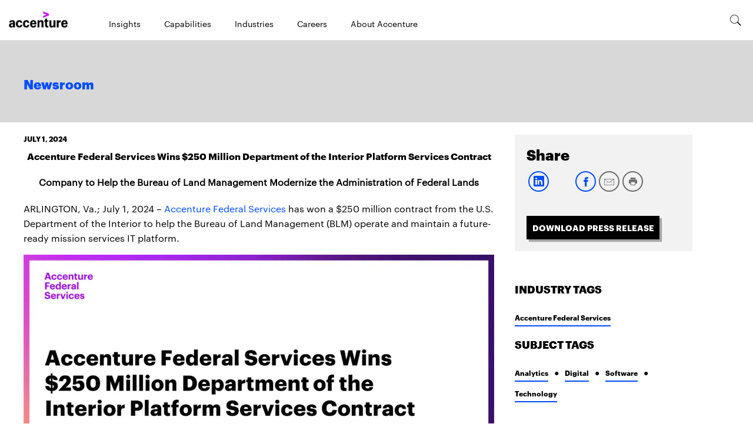

--- FILE ---
content_type: text/html; charset=utf-8
request_url: https://newsroom.accenture.com/news/2024/accenture-federal-services-wins-250-million-department-of-the-interior-platform-services-contract
body_size: 2343
content:
<!DOCTYPE html>
<html>
  <head>
    <title>Accenture Federal Services Wins $250 Million Department of the Interior Platform Services Contract</title>
    <link rel="canonical" href="https://newsroom.accenture.com/news/2024/accenture-federal-services-wins-250-million-department-of-the-interior-platform-services-contract">
    <meta name="description" content="Accenture Federal Services has won a $250 million contract from the U.S. Department of the Interior to help the Bureau of Land Management (BLM) operate and maintain a future-ready mission services IT platform.">
    <meta name="keywords" content="Federal, interior, blm">
    <meta property="og:title" content="Accenture Federal Services Wins $250 Million Department of the Interior Platform Services Contract">
    <meta property="og:description" content="Accenture Federal Services has won a $250 million contract from the U.S. Department of the Interior to help the Bureau of Land Management (BLM) operate and maintain a future-ready mission services IT platform.">
    <meta property="og:url" content="https://newsroom.accenture.com/news/2024/accenture-federal-services-wins-250-million-department-of-the-interior-platform-services-contract">
    <meta property="og:image" content="https://newsroom.accenture.com/news/2024/media_12b29d5b992d8fabeacc37636cf954b3855e15e93.png?width=1200&#x26;format=pjpg&#x26;optimize=medium">
    <meta property="og:image:secure_url" content="https://newsroom.accenture.com/news/2024/media_12b29d5b992d8fabeacc37636cf954b3855e15e93.png?width=1200&#x26;format=pjpg&#x26;optimize=medium">
    <meta name="twitter:card" content="summary_large_image">
    <meta name="twitter:title" content="Accenture Federal Services Wins $250 Million Department of the Interior Platform Services Contract">
    <meta name="twitter:description" content="Accenture Federal Services has won a $250 million contract from the U.S. Department of the Interior to help the Bureau of Land Management (BLM) operate and maintain a future-ready mission services IT platform.">
    <meta name="twitter:image" content="https://newsroom.accenture.com/news/2024/media_12b29d5b992d8fabeacc37636cf954b3855e15e93.png?width=1200&#x26;format=pjpg&#x26;optimize=medium">
    <meta name="pdf" content="true">
    <meta name="sniply-options" content="block">
    <meta name="template" content="Article">
    <meta name="subtitle" content="Company to Help the Bureau of Land Management Modernize the Administration of Federal Lands">
    <meta name="publisheddate" content="2024-07-01 08:59">
    <meta name="subjects" content="analytics, digital, software, technology">
    <meta name="industries" content="accenture-federal-services">
    <meta name="viewport" content="width=device-width, initial-scale=1">
    <script src="/scripts/lib-franklin.js" type="module"></script>
    <script src="/scripts/scripts.js" type="module"></script>
    <link rel="stylesheet" href="/styles/styles.css">
  </head>
  <body>
    <header></header>
    <main>
      <div>
        <p>July 1, 2024</p>
        <h1 id="accenture-federal-services-wins-250-million-department-of-the-interior-platform-services-contract"><strong>Accenture Federal Services Wins $250 Million Department of the Interior Platform Services Contract</strong></h1>
        <h6 id="company-to-help-the-bureau-of-land-management-modernize-the-administration-of-federal-lands"><strong>Company to Help the Bureau of Land Management Modernize the Administration of Federal Lands</strong></h6>
        <p>ARLINGTON, Va.; July 1, 2024 – <a href="https://www.accenture.com/us-en/industries/accenture-federal-services">Accenture Federal Services</a> has won a $250 million contract from the U.S. Department of the Interior to help the Bureau of Land Management (BLM) operate and maintain a future-ready mission services IT platform.</p>
      </div>
      <div>
        <p>
          <picture>
            <source type="image/webp" srcset="./media_12b29d5b992d8fabeacc37636cf954b3855e15e93.png?width=2000&#x26;format=webply&#x26;optimize=medium" media="(min-width: 600px)">
            <source type="image/webp" srcset="./media_12b29d5b992d8fabeacc37636cf954b3855e15e93.png?width=750&#x26;format=webply&#x26;optimize=medium">
            <source type="image/png" srcset="./media_12b29d5b992d8fabeacc37636cf954b3855e15e93.png?width=2000&#x26;format=png&#x26;optimize=medium" media="(min-width: 600px)">
            <img loading="lazy" alt="" src="./media_12b29d5b992d8fabeacc37636cf954b3855e15e93.png?width=750&#x26;format=png&#x26;optimize=medium" width="1200" height="628">
          </picture>
        </p>
        <p>“With roots that date back to America’s independence, the Bureau of Land Management’s mission is to sustain the health, diversity, and productivity of federal lands for the use and enjoyment of current and future generations,” said Accenture Federal Services Managing Director and Department of the Interior Client Lead, Kathryn Larson. “To that end, the agency is forging ahead with a modernization journey and developing a Mission Services Platform (MSP) designed to serve employees and customers for decades. Accenture Federal Services will deliver agile application services to create an architecture for the MSP that will improve data quality, enhance employee productivity, and transform the way citizen services are delivered.”</p>
        <div class="image">
          <div>
            <div data-valign="middle"><strong>image</strong></div>
            <div data-valign="middle">
              <picture>
                <source type="image/webp" srcset="./media_1f414c8b44bf87c163c6cfeec7097ab7d7ee41aea.png?width=2000&#x26;format=webply&#x26;optimize=medium" media="(min-width: 600px)">
                <source type="image/webp" srcset="./media_1f414c8b44bf87c163c6cfeec7097ab7d7ee41aea.png?width=750&#x26;format=webply&#x26;optimize=medium">
                <source type="image/png" srcset="./media_1f414c8b44bf87c163c6cfeec7097ab7d7ee41aea.png?width=2000&#x26;format=png&#x26;optimize=medium" media="(min-width: 600px)">
                <img loading="lazy" alt="" src="./media_1f414c8b44bf87c163c6cfeec7097ab7d7ee41aea.png?width=750&#x26;format=png&#x26;optimize=medium" width="648" height="648">
              </picture>
            </div>
          </div>
          <div>
            <div data-valign="middle"><strong>width</strong></div>
            <div data-valign="middle">450px</div>
          </div>
          <div>
            <div data-valign="middle"><strong>caption</strong></div>
            <div data-valign="middle"><em>Kathryn Larson, AFS Managing Director and Department of the Interior Client Lead</em></div>
          </div>
        </div>
        <p>Accenture Federal Services will use its expertise in portal development, geospatial enablement, case management, agile delivery, human-centered design, and governance to help BLM accelerate its use of digital tools, and ultimately streamline the way it manages more than 245 million acres of federal land and 700 million acres of subsurface minerals.</p>
        <p>The contract supporting BLM’s Directorate of Information Technology has a period-of-performance of ten-years.</p>
        <p><strong>About Accenture Federal Services</strong><br>Accenture Federal Services is a leading US federal services company and subsidiary of Accenture LLP. We empower the federal government to solve challenges, achieve greater outcomes, and build a digital core that is agile, smart, and secure. Our 15,000 people are united in a shared purpose to advance our clients’ mission-critical priorities that make the nation stronger and safer, and life better for people. We draw out the best of Accenture’s global network in nearly every industry, bringing proven commercial innovation to solutions built with advanced R&#x26;D, emerging technologies, and human-centered design at speed and scale. Together, we help clients create lasting value for their workforce, customers, and partners and make a difference for the country and our communities. See how we make change that matters at <a href="https://www.accenture.com/us-en/industries/accenture-federal-services">accenturefederal.com</a>.</p>
        <p><strong>About Accenture</strong><br>Accenture is a leading global professional services company that helps the world’s leading businesses, governments and other organizations build their digital core, optimize their operations, accelerate revenue growth, and enhance citizen services—creating tangible value at speed and scale. We are a talent and innovation led company with 750,000 people serving clients in more than 120 countries. Technology is at the core of change today, and we are one of the world’s leaders in helping drive that change, with strong ecosystem relationships. We combine our strength in technology with unmatched industry experience, functional expertise, and global delivery capability. We are uniquely able to deliver tangible outcomes because of our broad range of services, solutions and assets across Strategy &#x26; Consulting, Technology, Operations, Industry X and Accenture Song. These capabilities, together with our culture of shared success and commitment to creating 360° value, enable us to help our clients succeed and build trusted, lasting relationships. We measure our success by the 360° value we create for our clients, each other, our shareholders, partners, and communities. Visit us at <a href="https://www.accenture.com/us-en">accenture.com</a>.</p>
        <p># # #</p>
        <p><strong>Contact:</strong><br><br>Donna Savarese<br>Accenture Federal Services<br>+1 301 250 0660<br><a href="/cdn-cgi/l/email-protection#a4c0cbcacac58ad7c5d2c5d6c1d7c1e4c5c2d78ac7cbc9"><span class="__cf_email__" data-cfemail="bfdbd0d1d1de91ccdec9decddaccdaffded9cc91dcd0d2">[email&#160;protected]</span></a></p>
      </div>
    </main>
    <footer></footer>
  <script data-cfasync="false" src="/cdn-cgi/scripts/5c5dd728/cloudflare-static/email-decode.min.js"></script></body>
</html>


--- FILE ---
content_type: text/html; charset=utf-8
request_url: https://newsroom.accenture.com/footer.plain.html
body_size: 6
content:

<div>
  <div class="columns">
    <div>
      <div>
        <h4 id="corporate-information"><strong>Corporate information</strong></h4>
        <ul>
          <li><a href="/archive">Archive</a></li>
          <li><a href="https://investor.accenture.com/~/media/Files/A/accenture-v4/investors/earnings-reports/2026/first-quarter-fiscal-2026-earnings-presentation.pdf">Earnings Presentation</a></li>
          <li><a href="/fact-sheet">Fact Sheet</a></li>
          <li><a href="https://www.accenture.com/us-en/about/leadership/leadership-index">Executive Biographies</a></li>
          <li><a href="https://investor.accenture.com/">Investor Relations</a></li>
          <li><a href="https://www.accenture.com/us-en/about/inclusion-diversity-index">Inclusion &#x26; Diversity</a></li>
          <li><a href="https://www.accenture.com/us-en/about/company/integrated-reporting?section=sustainability&#x26;topic=ethicsandgovernance">Corporate Governance</a></li>
          <li><a href="https://www.accenture.com/us-en/about/corporate-sustainability">Corporate Sustainability</a></li>
        </ul>
      </div>
      <div>
        <h4 id="mediaanalyst-contacts"><strong>Media/analyst contacts</strong></h4>
        <ul>
          <li><a href="/pr-contacts">Contact Us</a></li>
        </ul>
      </div>
    </div>
  </div>
  <div class="section-metadata">
    <div>
      <div>Style</div>
      <div>pre-footer</div>
    </div>
  </div>
</div>
<div>
  <div class="columns">
    <div>
      <div>Logo</div>
      <div>
        <ul>
          <li><a href="https://www.accenture.com/us-en/about/company-index">About Us</a></li>
          <li><a href="https://www.accenture.com/us-en/about/contact-us">Contact Us</a></li>
          <li><a href="https://www.accenture.com/us-en/careers">Careers</a></li>
          <li><a href="https://www.accenture.com/us-en/about/location">Locations</a></li>
        </ul>
      </div>
      <div>
        <ul>
          <li><a href="https://www.linkedin.com/company/1033/"><span class="icon icon-linkedin"></span></a></li>
          <li><a href="https://twitter.com/accenture"><span class="icon icon-twitter"></span></a></li>
          <li><a href="https://www.facebook.com/accenture"><span class="icon icon-facebook"></span></a></li>
          <li><a href="https://www.youtube.com/accenture"><span class="icon icon-youtube"></span></a></li>
        </ul>
      </div>
    </div>
  </div>
  <div class="columns copyright">
    <div>
      <div>
        <ul>
          <li><a href="https://www.accenture.com/us-en/support/privacy-policy">Privacy Statement</a></li>
          <li><a href="https://www.accenture.com/us-en/support/terms-of-use">Terms &#x26; Conditions</a></li>
          <li><a href="https://www.accenture.com/us-en/support/company-cookies-similar-technology">Cookie Policy</a></li>
          <li><a href="https://www.accenture.com/us-en/support/accessibility-statement">Accessibility Statement</a></li>
          <li><a href="https://www.accenture.com/us-en/support/site-map">Site Map</a></li>
        </ul>
      </div>
      <div>© &#x3C;year> Accenture. All Rights Reserved.</div>
    </div>
  </div>
  <div class="section-metadata">
    <div>
      <div>Style</div>
      <div>footer-black</div>
    </div>
  </div>
</div>


--- FILE ---
content_type: text/css; charset=utf-8
request_url: https://newsroom.accenture.com/blocks/image/image.css
body_size: -1449
content:
.section .image-wrapper {
  margin-top: 1rem;
}

.image.block picture {
  display: flex;
  justify-content: center;
}

.image.block img {
  width: auto;
}

.image .caption {
  font-size: 12px;
  font-style: italic;
  text-align: center;
  margin-top: 6px;
  line-height: 1.2;
}

/* variations */

.image.block.left {
  justify-content: left;
}

.image.block.right {
  justify-content: right;
}

.image-wrapper + .default-content-wrapper > p {
  margin-top: 0;
}


--- FILE ---
content_type: text/javascript; charset=utf-8
request_url: https://newsroom.accenture.com/blocks/image/image.js
body_size: -359
content:
import { readBlockConfig, createOptimizedPicture } from '../../scripts/lib-franklin.js';

export default async function decorate(block) {
  const config = readBlockConfig(block);
  let picture = block.querySelector('picture');
  if (!picture && !config.url) {
    block.remove();
    return;
  }
  if (config.url) {
    const alt = config.url.split('/').pop().split('.')[0];
    picture = createOptimizedPicture(config.url, alt, true, [{ media: '(min-width: 600px)', width: config.width || '2000' }, { width: '750' }]);
  }
  const img = picture.querySelector('img');
  if (config.width) {
    img.style.width = config.width;
  }
  block.innerHTML = picture.outerHTML;
  if (config.caption) {
    const caption = document.createElement('p');
    caption.classList.add('caption');
    caption.textContent = config.caption;
    block.appendChild(caption);
  }
}


--- FILE ---
content_type: text/javascript; charset=utf-8
request_url: https://newsroom.accenture.com/scripts/lib-franklin.js
body_size: 5018
content:
/*
 * Copyright 2022 Adobe. All rights reserved.
 * This file is licensed to you under the Apache License, Version 2.0 (the "License");
 * you may not use this file except in compliance with the License. You may obtain a copy
 * of the License at http://www.apache.org/licenses/LICENSE-2.0
 *
 * Unless required by applicable law or agreed to in writing, software distributed under
 * the License is distributed on an "AS IS" BASIS, WITHOUT WARRANTIES OR REPRESENTATIONS
 * OF ANY KIND, either express or implied. See the License for the specific language
 * governing permissions and limitations under the License.
 */

/**
 * log RUM if part of the sample.
 * @param {string} checkpoint identifies the checkpoint in funnel
 * @param {Object} data additional data for RUM sample
 */
export function sampleRUM(checkpoint, data = {}) {
  sampleRUM.defer = sampleRUM.defer || [];
  const defer = (fnname) => {
    sampleRUM[fnname] = sampleRUM[fnname]
      || ((...args) => sampleRUM.defer.push({ fnname, args }));
  };
  sampleRUM.drain = sampleRUM.drain
    || ((dfnname, fn) => {
      sampleRUM[dfnname] = fn;
      sampleRUM.defer
        .filter(({ fnname }) => dfnname === fnname)
        .forEach(({ fnname, args }) => sampleRUM[fnname](...args));
    });
  sampleRUM.on = (chkpnt, fn) => { sampleRUM.cases[chkpnt] = fn; };
  defer('observe');
  defer('cwv');
  try {
    window.hlx = window.hlx || {};
    if (!window.hlx.rum) {
      const usp = new URLSearchParams(window.location.search);
      const weight = (usp.get('rum') === 'on') ? 1 : 100; // with parameter, weight is 1. Defaults to 100.
      // eslint-disable-next-line no-bitwise
      const hashCode = (s) => s.split('').reduce((a, b) => (((a << 5) - a) + b.charCodeAt(0)) | 0, 0);
      const id = `${hashCode(window.location.href)}-${new Date().getTime()}-${Math.random().toString(16).substr(2, 14)}`;
      const random = Math.random();
      const isSelected = (random * weight < 1);
      const urlSanitizers = {
        full: () => window.location.href,
        origin: () => window.location.origin,
        path: () => window.location.href.replace(/\?.*$/, ''),
      };
      // eslint-disable-next-line object-curly-newline, max-len
      window.hlx.rum = { weight, id, random, isSelected, sampleRUM, sanitizeURL: urlSanitizers[window.hlx.RUM_MASK_URL || 'path'] };
    }
    const { weight, id } = window.hlx.rum;
    if (window.hlx && window.hlx.rum && window.hlx.rum.isSelected) {
      const sendPing = (pdata = data) => {
        // eslint-disable-next-line object-curly-newline, max-len, no-use-before-define
        const body = JSON.stringify({ weight, id, referer: window.hlx.rum.sanitizeURL(), checkpoint, ...data });
        const url = `https://rum.hlx.page/.rum/${weight}`;
        // eslint-disable-next-line no-unused-expressions
        navigator.sendBeacon(url, body);
        // eslint-disable-next-line no-console
        console.debug(`ping:${checkpoint}`, pdata);
      };
      sampleRUM.cases = sampleRUM.cases || {
        cwv: () => sampleRUM.cwv(data) || true,
        lazy: () => {
          // use classic script to avoid CORS issues
          const script = document.createElement('script');
          script.src = 'https://rum.hlx.page/.rum/@adobe/helix-rum-enhancer@^1/src/index.js';
          document.head.appendChild(script);
          return true;
        },
      };
      sendPing(data);
      if (sampleRUM.cases[checkpoint]) { sampleRUM.cases[checkpoint](); }
    }
  } catch (error) {
    // something went wrong
  }
}

/**
 * Loads a CSS file.
 * @param {string} href URL to the CSS file
 */
export async function loadCSS(href) {
  return new Promise((resolve, reject) => {
    if (!document.querySelector(`head > link[href="${href}"]`)) {
      const link = document.createElement('link');
      link.rel = 'stylesheet';
      link.href = href;
      link.onload = resolve;
      link.onerror = reject;
      document.head.append(link);
    } else {
      resolve();
    }
  });
}

/**
 * Loads a non module JS file.
 * @param {string} src URL to the JS file
 * @param {Object} attrs additional optional attributes
 */

export async function loadScript(src, attrs) {
  return new Promise((resolve, reject) => {
    if (!document.querySelector(`head > script[src="${src}"]`)) {
      const script = document.createElement('script');
      script.src = src;
      if (attrs) {
      // eslint-disable-next-line no-restricted-syntax, guard-for-in
        for (const attr in attrs) {
          script.setAttribute(attr, attrs[attr]);
        }
      }
      script.onload = resolve;
      script.onerror = reject;
      document.head.append(script);
    } else {
      resolve();
    }
  });
}

/**
 * Retrieves the content of metadata tags.
 * @param {string} name The metadata name (or property)
 * @returns {string} The metadata value(s)
 */
export function getMetadata(name) {
  const attr = name && name.includes(':') ? 'property' : 'name';
  const meta = [...document.head.querySelectorAll(`meta[${attr}="${name}"]`)].map((m) => m.content).join(', ');
  return meta || '';
}

/**
 * Sanitizes a string for use as class name.
 * @param {string} name The unsanitized string
 * @returns {string} The class name
 */
export function toClassName(name) {
  return typeof name === 'string'
    ? name.toLowerCase().replace(/[^0-9a-z]/gi, '-').replace(/-+/g, '-').replace(/^-|-$/g, '')
    : '';
}

/**
 * Sanitizes a string for use as a js property name.
 * @param {string} name The unsanitized string
 * @returns {string} The camelCased name
 */
export function toCamelCase(name) {
  return toClassName(name).replace(/-([a-z])/g, (g) => g[1].toUpperCase());
}

const ICONS_CACHE = {};
/**
 * Replace icons with inline SVG and prefix with codeBasePath.
 * @param {Element} [element] Element containing icons
 */
export async function decorateIcons(element) {
  // Prepare the inline sprite
  let svgSprite = document.getElementById('franklin-svg-sprite');
  if (!svgSprite) {
    const div = document.createElement('div');
    div.innerHTML = '<svg xmlns="http://www.w3.org/2000/svg" id="franklin-svg-sprite" style="display: none"></svg>';
    svgSprite = div.firstElementChild;
    document.body.append(div.firstElementChild);
  }

  // Download all new icons
  const icons = [...element.querySelectorAll('span.icon')];
  await Promise.all(icons.map(async (span) => {
    const iconName = Array.from(span.classList).find((c) => c.startsWith('icon-')).substring(5);
    if (!ICONS_CACHE[iconName]) {
      ICONS_CACHE[iconName] = true;
      try {
        const response = await fetch(`${window.hlx.codeBasePath}/icons/${iconName}.svg`);
        if (!response.ok) {
          ICONS_CACHE[iconName] = false;
          return;
        }
        // Styled icons don't play nice with the sprite approach because of shadow dom isolation
        // and same for internal references
        const svg = await response.text();
        if (svg.match(/(<style | class=|url\(#| xlink:href="#)/)) {
          ICONS_CACHE[iconName] = {
            styled: true,
            html: svg
              // rescope ids and references to avoid clashes across icons;
              .replaceAll(/ id="([^"]+)"/g, (_, id) => ` id="${iconName}-${id}"`)
              .replaceAll(/="url\(#([^)]+)\)"/g, (_, id) => `="url(#${iconName}-${id})"`)
              .replaceAll(/ xlink:href="#([^"]+)"/g, (_, id) => ` xlink:href="#${iconName}-${id}"`),
          };
        } else {
          ICONS_CACHE[iconName] = {
            html: svg
              .replace('<svg', `<symbol id="icons-sprite-${iconName}"`)
              .replace(/ width=".*?"/, '')
              .replace(/ height=".*?"/, '')
              .replace('</svg>', '</symbol>'),
          };
        }
      } catch (error) {
        ICONS_CACHE[iconName] = false;
        // eslint-disable-next-line no-console
        console.error(error);
      }
    }
  }));

  const symbols = Object
    .keys(ICONS_CACHE).filter((k) => !svgSprite.querySelector(`#icons-sprite-${k}`))
    .map((k) => ICONS_CACHE[k])
    .filter((v) => !v.styled)
    .map((v) => v.html)
    .join('\n');
  svgSprite.innerHTML += symbols;

  icons.forEach((span) => {
    const iconName = Array.from(span.classList).find((c) => c.startsWith('icon-')).substring(5);
    const parent = span.firstElementChild?.tagName === 'A' ? span.firstElementChild : span;
    // Styled icons need to be inlined as-is, while unstyled ones can leverage the sprite
    if (ICONS_CACHE[iconName].styled) {
      parent.innerHTML = ICONS_CACHE[iconName].html;
    } else {
      parent.innerHTML = `<svg xmlns="http://www.w3.org/2000/svg"><use href="#icons-sprite-${iconName}"/></svg>`;
    }
  });
}

/**
 * Gets placeholders object.
 * @param {string} [prefix] Location of placeholders
 * @returns {object} Window placeholders object
 */
export async function fetchPlaceholders(prefix = 'default') {
  window.placeholders = window.placeholders || {};
  const loaded = window.placeholders[`${prefix}-loaded`];
  if (!loaded) {
    window.placeholders[`${prefix}-loaded`] = new Promise((resolve, reject) => {
      fetch(`${prefix === 'default' ? '' : prefix}/placeholders.json`)
        .then((resp) => {
          if (resp.ok) {
            return resp.json();
          }
          throw new Error(`${resp.status}: ${resp.statusText}`);
        }).then((json) => {
          const placeholders = {};
          json.data
            .filter((placeholder) => placeholder.Key)
            .forEach((placeholder) => {
              placeholders[toCamelCase(placeholder.Key)] = placeholder.Text;
            });
          window.placeholders[prefix] = placeholders;
          resolve();
        }).catch((error) => {
          // error loading placeholders
          window.placeholders[prefix] = {};
          reject(error);
        });
    });
  }
  await window.placeholders[`${prefix}-loaded`];
  return window.placeholders[prefix];
}

/**
 * Decorates a block.
 * @param {Element} block The block element
 */
export function decorateBlock(block) {
  const shortBlockName = block.classList[0];
  if (shortBlockName) {
    block.classList.add('block');
    block.dataset.blockName = shortBlockName;
    block.dataset.blockStatus = 'initialized';
    const blockWrapper = block.parentElement;
    blockWrapper.classList.add(`${shortBlockName}-wrapper`);
    const section = block.closest('.section');
    if (section) section.classList.add(`${shortBlockName}-container`);
  }
}

/**
 * Extracts the config from a block.
 * @param {Element} block The block element
 * @returns {object} The block config
 */
export function readBlockConfig(block) {
  const config = {};
  block.querySelectorAll(':scope > div').forEach((row) => {
    if (row.children) {
      const cols = [...row.children];
      if (cols[1]) {
        const col = cols[1];
        const name = toClassName(cols[0].textContent);
        let value = '';
        if (col.querySelector('a')) {
          const as = [...col.querySelectorAll('a')];
          if (as.length === 1) {
            value = as[0].href;
          } else {
            value = as.map((a) => a.href);
          }
        } else if (col.querySelector('img')) {
          const imgs = [...col.querySelectorAll('img')];
          if (imgs.length === 1) {
            value = imgs[0].src;
          } else {
            value = imgs.map((img) => img.src);
          }
        } else if (col.querySelector('p')) {
          const ps = [...col.querySelectorAll('p')];
          if (ps.length === 1) {
            value = ps[0].textContent;
          } else {
            value = ps.map((p) => p.textContent);
          }
        } else value = row.children[1].textContent;
        config[name] = value;
      }
    }
  });
  return config;
}

/**
 * Decorates all sections in a container element.
 * @param {Element} main The container element
 */
export function decorateSections(main) {
  main.querySelectorAll(':scope > div').forEach((section) => {
    const wrappers = [];
    let defaultContent = false;
    [...section.children].forEach((e) => {
      if (e.tagName === 'DIV' || !defaultContent) {
        const wrapper = document.createElement('div');
        wrappers.push(wrapper);
        defaultContent = e.tagName !== 'DIV';
        if (defaultContent) wrapper.classList.add('default-content-wrapper');
      }
      wrappers[wrappers.length - 1].append(e);
    });
    wrappers.forEach((wrapper) => section.append(wrapper));
    section.classList.add('section');
    section.dataset.sectionStatus = 'initialized';
    section.style.display = 'none';

    /* process section metadata */
    const sectionMeta = section.querySelector('div.section-metadata');
    if (sectionMeta) {
      const meta = readBlockConfig(sectionMeta);
      Object.keys(meta).forEach((key) => {
        if (key === 'style') {
          const styles = meta.style.split(',').map((style) => toClassName(style.trim()));
          styles.forEach((style) => section.classList.add(style));
        } else {
          section.dataset[toCamelCase(key)] = meta[key];
        }
      });
      sectionMeta.parentNode.remove();
    }
  });
}

/**
 * Updates all section status in a container element.
 * @param {Element} main The container element
 */
export function updateSectionsStatus(main) {
  const sections = [...main.querySelectorAll(':scope > div.section')];
  for (let i = 0; i < sections.length; i += 1) {
    const section = sections[i];
    const status = section.dataset.sectionStatus;
    if (status !== 'loaded') {
      const loadingBlock = section.querySelector('.block[data-block-status="initialized"], .block[data-block-status="loading"]');
      if (loadingBlock) {
        section.dataset.sectionStatus = 'loading';
        break;
      } else {
        section.dataset.sectionStatus = 'loaded';
        section.style.display = null;
      }
    }
  }
}

/**
 * Decorates all blocks in a container element.
 * @param {Element} main The container element
 */
export function decorateBlocks(main) {
  main
    .querySelectorAll('div.section > div > div')
    .forEach(decorateBlock);
}

/**
 * Builds a block DOM Element from a two dimensional array, string, or object
 * @param {string} blockName name of the block
 * @param {*} content two dimensional array or string or object of content
 */
export function buildBlock(blockName, content) {
  const table = Array.isArray(content) ? content : [[content]];
  const blockEl = document.createElement('div');
  // build image block nested div structure
  blockEl.classList.add(blockName);
  table.forEach((row) => {
    const rowEl = document.createElement('div');
    row.forEach((col) => {
      const colEl = document.createElement('div');
      const vals = col.elems ? col.elems : [col];
      vals.forEach((val) => {
        if (val) {
          if (typeof val === 'string') {
            colEl.innerHTML += val;
          } else {
            colEl.appendChild(val);
          }
        }
      });
      rowEl.appendChild(colEl);
    });
    blockEl.appendChild(rowEl);
  });
  return (blockEl);
}

/**
 * Loads JS and CSS for a block.
 * @param {Element} block The block element
 */
export async function loadBlock(block) {
  const status = block.dataset.blockStatus;
  if (status !== 'loading' && status !== 'loaded') {
    block.dataset.blockStatus = 'loading';
    const { blockName } = block.dataset;
    try {
      const cssLoaded = loadCSS(`${window.hlx.codeBasePath}/blocks/${blockName}/${blockName}.css`);
      const decorationComplete = new Promise((resolve) => {
        (async () => {
          try {
            const mod = await import(`../blocks/${blockName}/${blockName}.js`);
            if (mod.default) {
              await mod.default(block);
            }
          } catch (error) {
            // eslint-disable-next-line no-console
            console.log(`failed to load module for ${blockName}`, error);
          }
          resolve();
        })();
      });
      await Promise.all([cssLoaded, decorationComplete]);
    } catch (error) {
      // eslint-disable-next-line no-console
      console.log(`failed to load block ${blockName}`, error);
    }
    block.dataset.blockStatus = 'loaded';
  }
}

/**
 * Loads JS and CSS for all blocks in a container element.
 * @param {Element} main The container element
 */
export async function loadBlocks(main) {
  updateSectionsStatus(main);
  const blocks = [...main.querySelectorAll('div.block')];
  for (let i = 0; i < blocks.length; i += 1) {
    // eslint-disable-next-line no-await-in-loop
    await loadBlock(blocks[i]);
    updateSectionsStatus(main);
  }
}

/**
 * Returns a picture element with webp and fallbacks
 * @param {string} src The image URL
 * @param {string} [alt] The image alternative text
 * @param {boolean} [eager] Set loading attribute to eager
 * @param {Array} [breakpoints] Breakpoints and corresponding params (eg. width)
 * @returns {Element} The picture element
 */
export function createOptimizedPicture(src, alt = '', eager = false, breakpoints = [{ media: '(min-width: 600px)', width: '2000' }, { width: '750' }]) {
  const url = new URL(src, window.location.href);
  const picture = document.createElement('picture');
  const { pathname } = url;
  const ext = pathname.substring(pathname.lastIndexOf('.') + 1);

  // webp
  breakpoints.forEach((br) => {
    const source = document.createElement('source');
    if (br.media) source.setAttribute('media', br.media);
    source.setAttribute('type', 'image/webp');
    source.setAttribute('srcset', `${pathname}?width=${br.width}&format=webply&optimize=medium`);
    picture.appendChild(source);
  });

  // fallback
  breakpoints.forEach((br, i) => {
    if (i < breakpoints.length - 1) {
      const source = document.createElement('source');
      if (br.media) source.setAttribute('media', br.media);
      source.setAttribute('srcset', `${pathname}?width=${br.width}&format=${ext}&optimize=medium`);
      picture.appendChild(source);
    } else {
      const img = document.createElement('img');
      img.setAttribute('loading', eager ? 'eager' : 'lazy');
      img.setAttribute('alt', alt);
      picture.appendChild(img);
      img.setAttribute('src', `${pathname}?width=${br.width}&format=${ext}&optimize=medium`);
    }
  });

  return picture;
}

/**
 * Normalizes all headings within a container element.
 * @param {Element} el The container element
 * @param {string} allowedHeadings The list of allowed headings (h1 ... h6)
 */
export function normalizeHeadings(el, allowedHeadings) {
  const allowed = allowedHeadings.map((h) => h.toLowerCase());
  el.querySelectorAll('h1, h2, h3, h4, h5, h6').forEach((tag) => {
    const h = tag.tagName.toLowerCase();
    if (allowed.indexOf(h) === -1) {
      // current heading is not in the allowed list -> try first to "promote" the heading
      let level = parseInt(h.charAt(1), 10) - 1;
      while (allowed.indexOf(`h${level}`) === -1 && level > 0) {
        level -= 1;
      }
      if (level === 0) {
        // did not find a match -> try to "downgrade" the heading
        while (allowed.indexOf(`h${level}`) === -1 && level < 7) {
          level += 1;
        }
      }
      if (level !== 7) {
        tag.outerHTML = `<h${level} id="${tag.id}">${tag.textContent}</h${level}>`;
      }
    }
  });
}

/**
 * Set template (page structure) and theme (page styles).
 */
export function decorateTemplateAndTheme() {
  const addClasses = (element, classes) => {
    classes.split(',').forEach((c) => {
      element.classList.add(toClassName(c.trim()));
    });
  };
  const template = getMetadata('template');
  if (template) addClasses(document.body, template);
  const theme = getMetadata('theme');
  if (theme) addClasses(document.body, theme);
}

/**
 * Decorates paragraphs containing a single link as buttons.
 * @param {Element} element container element
 */
export function decorateButtons(element) {
  element.querySelectorAll('a').forEach((a) => {
    a.title = a.title || a.textContent;
    if (a.href !== a.textContent) {
      const up = a.parentElement;
      const twoup = a.parentElement.parentElement;
      if (!a.querySelector('img')) {
        if (up.childNodes.length === 1 && (up.tagName === 'P' || up.tagName === 'DIV')) {
          a.className = 'button primary'; // default
          up.classList.add('button-container');
        }
        if (up.childNodes.length === 1 && up.tagName === 'STRONG'
          && twoup.childNodes.length === 1 && twoup.tagName === 'P') {
          a.className = 'button primary';
          twoup.classList.add('button-container');
        }
        if (up.childNodes.length === 1 && up.tagName === 'EM'
          && twoup.childNodes.length === 1 && twoup.tagName === 'P') {
          a.className = 'button secondary';
          twoup.classList.add('button-container');
        }
      }
    }
  });
}

/**
 * Load LCP block and/or wait for LCP in default content.
 */
export async function waitForLCP(lcpBlocks) {
  const block = document.querySelector('.block');
  const hasLCPBlock = (block && lcpBlocks.includes(block.dataset.blockName));
  if (hasLCPBlock) await loadBlock(block);

  document.body.style.display = null;
  const lcpCandidate = document.querySelector('main img');
  await new Promise((resolve) => {
    if (lcpCandidate && !lcpCandidate.complete) {
      lcpCandidate.setAttribute('loading', 'eager');
      lcpCandidate.addEventListener('load', resolve);
      lcpCandidate.addEventListener('error', resolve);
    } else {
      resolve();
    }
  });
}

/**
 * Loads a block named 'header' into header
 * @param {Element} header header element
 * @returns {Promise}
 */
export function loadHeader(header) {
  const headerBlock = buildBlock('header', '');
  header.append(headerBlock);
  decorateBlock(headerBlock);
  return loadBlock(headerBlock);
}

/**
 * Loads a block named 'footer' into footer
 * @param footer footer element
 * @returns {Promise}
 */
export function loadFooter(footer) {
  const footerBlock = buildBlock('footer', '');
  footer.append(footerBlock);
  decorateBlock(footerBlock);
  return loadBlock(footerBlock);
}

/**
 * Setup block utils.
 */
export function setup() {
  window.hlx = window.hlx || {};
  window.hlx.RUM_MASK_URL = 'full';
  window.hlx.codeBasePath = '';
  window.hlx.lighthouse = new URLSearchParams(window.location.search).get('lighthouse') === 'on';

  const scriptEl = document.querySelector('script[src$="/scripts/scripts.js"]');
  if (scriptEl) {
    try {
      [window.hlx.codeBasePath] = new URL(scriptEl.src).pathname.split('/scripts/scripts.js');
    } catch (error) {
      // eslint-disable-next-line no-console
      console.log(error);
    }
  }
}

/**
 * Auto initializiation.
 */
function init() {
  setup();
  sampleRUM('top');

  window.addEventListener('load', () => sampleRUM('load'));

  window.addEventListener('unhandledrejection', (event) => {
    sampleRUM('error', { source: event.reason.sourceURL, target: event.reason.line });
  });

  window.addEventListener('error', (event) => {
    sampleRUM('error', { source: event.filename, target: event.lineno });
  });
}

init();
